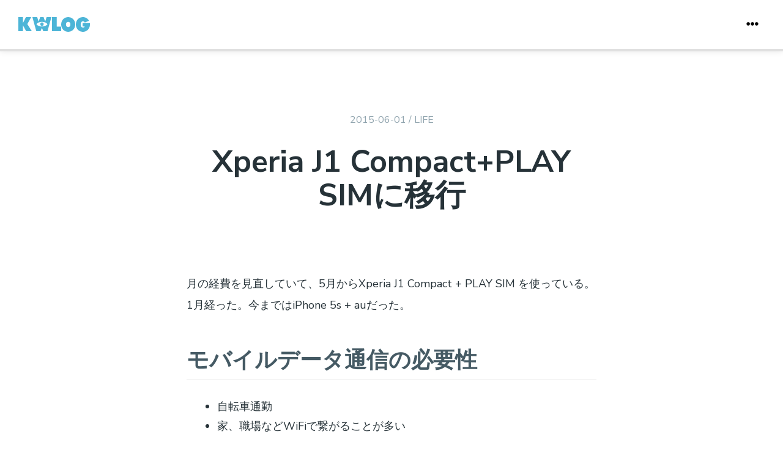

--- FILE ---
content_type: text/html; charset=UTF-8
request_url: https://blog.makotokw.com/2015/06/01/xperia-j1-compactplay-sim%E3%81%AB%E7%A7%BB%E8%A1%8C/
body_size: 15386
content:
<!DOCTYPE html>
<html lang="ja">
<head prefix="og: http://ogp.me/ns# fb: http://ogp.me/ns/fb# article: http://ogp.me/ns/article#">
<meta charset="UTF-8" />
<meta http-equiv="X-UA-Compatible" content="IE=Edge" />
<meta name="viewport" content="width=device-width,initial-scale=1" />
<meta name="format-detection" content="telephone=no" />
<meta name="robots" content="index" />
<title>Xperia J1 Compact+PLAY SIMに移行  &#8211;  kwLog</title>
<link rel="shortcut icon" href="/favicon.ico">
<link rel="apple-touch-icon" href="https://blog.makotokw.com/wp-content/themes/makotokw2021/assets/images/touch-icon-iphone.png">
<link rel="apple-touch-icon" sizes="76x76" href="https://blog.makotokw.com/wp-content/themes/makotokw2021/assets/images/touch-icon-ipad.png">
<link rel="apple-touch-icon" sizes="120x120" href="https://blog.makotokw.com/wp-content/themes/makotokw2021/assets/images/touch-icon-iphone-retina.png">
<link rel="apple-touch-icon" sizes="152x152" href="https://blog.makotokw.com/wp-content/themes/makotokw2021/assets/images/touch-icon-ipad-retina.png">
<link rel="alternate" hreflang="ja" href="https://blog.makotokw.com/2015/06/01/xperia-j1-compactplay-sim%e3%81%ab%e7%a7%bb%e8%a1%8c/">
<link rel="canonical" href="https://blog.makotokw.com/2015/06/01/xperia-j1-compactplay-sim%e3%81%ab%e7%a7%bb%e8%a1%8c/" />
<link rel="alternate" type="application/rss+xml" title="kwLog" href="https://blog.makotokw.com/feed/" />
										<meta property="og:title" content="Xperia J1 Compact+PLAY SIMに移行"/>
<meta property="og:type" content="article"/>
			<meta property="og:image" content="https://farm1.staticflickr.com/387/18285511966_33cebba444.jpg"/>
			<meta property="og:url" content="https://blog.makotokw.com/2015/06/01/xperia-j1-compactplay-sim%e3%81%ab%e7%a7%bb%e8%a1%8c/"/>
			<meta property="og:description" content="月の経費を見直していて、5月からXperia J1 Compact + PLAY SIM を使っている。1月経った。今まではiPhone 5s + auだった。 モバイルデータ通信の必要性 自転車通勤 家、職場などWiF [&hellip;]"/>
			<meta property="article:published_time" content="2015-06-01T09:44:52+0900"/>
<meta property="article:modified_time" content="2015-06-01T15:03:18+0900"/>
			<meta property="article:section" content="日常"/>
						<meta property="twitter:card" content="summary"/>
<meta property="twitter:title" content="Xperia J1 Compact+PLAY SIMに移行"/>
			<meta property="twitter:description" content="月の経費を見直していて、5月からXperia J1 Compact + PLAY SIM を使っている。1月経った。今まではiPhone 5s + auだった。 モバイルデータ通信の必要性 自転車通勤 家、職場などWiF [&hellip;]"/>
						<meta property="twitter:image:src" content="https://farm1.staticflickr.com/387/18285511966_33cebba444.jpg"/>
						<meta property="twitter:site" content="@makoto_kw"/>
						<meta property="twitter:creator" content="@makoto_kw"/>
						<meta property="twitter:domain" content="blog.makotokw.com"/>
								<meta property="og:locale" content="ja_JP"/>
<meta property="og:site_name" content="kwLog"/>
	<meta property="fb:app_id" content="499078796784603"/>
		<meta property="fb:admins" content="makoto.kw"/>
	<meta name='robots' content='max-image-preview:large' />
	<style>img:is([sizes="auto" i], [sizes^="auto," i]) { contain-intrinsic-size: 3000px 1500px }</style>
	<link rel='dns-prefetch' href='//www.googletagmanager.com' />
<link rel='dns-prefetch' href='//stats.wp.com' />
<link rel='dns-prefetch' href='//fonts.googleapis.com' />
<link rel='dns-prefetch' href='//jetpack.wordpress.com' />
<link rel='dns-prefetch' href='//s0.wp.com' />
<link rel='dns-prefetch' href='//public-api.wordpress.com' />
<link rel='dns-prefetch' href='//0.gravatar.com' />
<link rel='dns-prefetch' href='//1.gravatar.com' />
<link rel='dns-prefetch' href='//2.gravatar.com' />
<link rel='stylesheet' id='wp-block-library-css' href='https://blog.makotokw.com/wp-includes/css/dist/block-library/style.min.css?ver=6.8.3' type='text/css' media='all' />
<style id='wp-block-library-theme-inline-css' type='text/css'>
.wp-block-audio :where(figcaption){color:#555;font-size:13px;text-align:center}.is-dark-theme .wp-block-audio :where(figcaption){color:#ffffffa6}.wp-block-audio{margin:0 0 1em}.wp-block-code{border:1px solid #ccc;border-radius:4px;font-family:Menlo,Consolas,monaco,monospace;padding:.8em 1em}.wp-block-embed :where(figcaption){color:#555;font-size:13px;text-align:center}.is-dark-theme .wp-block-embed :where(figcaption){color:#ffffffa6}.wp-block-embed{margin:0 0 1em}.blocks-gallery-caption{color:#555;font-size:13px;text-align:center}.is-dark-theme .blocks-gallery-caption{color:#ffffffa6}:root :where(.wp-block-image figcaption){color:#555;font-size:13px;text-align:center}.is-dark-theme :root :where(.wp-block-image figcaption){color:#ffffffa6}.wp-block-image{margin:0 0 1em}.wp-block-pullquote{border-bottom:4px solid;border-top:4px solid;color:currentColor;margin-bottom:1.75em}.wp-block-pullquote cite,.wp-block-pullquote footer,.wp-block-pullquote__citation{color:currentColor;font-size:.8125em;font-style:normal;text-transform:uppercase}.wp-block-quote{border-left:.25em solid;margin:0 0 1.75em;padding-left:1em}.wp-block-quote cite,.wp-block-quote footer{color:currentColor;font-size:.8125em;font-style:normal;position:relative}.wp-block-quote:where(.has-text-align-right){border-left:none;border-right:.25em solid;padding-left:0;padding-right:1em}.wp-block-quote:where(.has-text-align-center){border:none;padding-left:0}.wp-block-quote.is-large,.wp-block-quote.is-style-large,.wp-block-quote:where(.is-style-plain){border:none}.wp-block-search .wp-block-search__label{font-weight:700}.wp-block-search__button{border:1px solid #ccc;padding:.375em .625em}:where(.wp-block-group.has-background){padding:1.25em 2.375em}.wp-block-separator.has-css-opacity{opacity:.4}.wp-block-separator{border:none;border-bottom:2px solid;margin-left:auto;margin-right:auto}.wp-block-separator.has-alpha-channel-opacity{opacity:1}.wp-block-separator:not(.is-style-wide):not(.is-style-dots){width:100px}.wp-block-separator.has-background:not(.is-style-dots){border-bottom:none;height:1px}.wp-block-separator.has-background:not(.is-style-wide):not(.is-style-dots){height:2px}.wp-block-table{margin:0 0 1em}.wp-block-table td,.wp-block-table th{word-break:normal}.wp-block-table :where(figcaption){color:#555;font-size:13px;text-align:center}.is-dark-theme .wp-block-table :where(figcaption){color:#ffffffa6}.wp-block-video :where(figcaption){color:#555;font-size:13px;text-align:center}.is-dark-theme .wp-block-video :where(figcaption){color:#ffffffa6}.wp-block-video{margin:0 0 1em}:root :where(.wp-block-template-part.has-background){margin-bottom:0;margin-top:0;padding:1.25em 2.375em}
</style>
<style id='classic-theme-styles-inline-css' type='text/css'>
/*! This file is auto-generated */
.wp-block-button__link{color:#fff;background-color:#32373c;border-radius:9999px;box-shadow:none;text-decoration:none;padding:calc(.667em + 2px) calc(1.333em + 2px);font-size:1.125em}.wp-block-file__button{background:#32373c;color:#fff;text-decoration:none}
</style>
<link rel='stylesheet' id='mediaelement-css' href='https://blog.makotokw.com/wp-includes/js/mediaelement/mediaelementplayer-legacy.min.css?ver=4.2.17' type='text/css' media='all' />
<link rel='stylesheet' id='wp-mediaelement-css' href='https://blog.makotokw.com/wp-includes/js/mediaelement/wp-mediaelement.min.css?ver=6.8.3' type='text/css' media='all' />
<style id='jetpack-sharing-buttons-style-inline-css' type='text/css'>
.jetpack-sharing-buttons__services-list{display:flex;flex-direction:row;flex-wrap:wrap;gap:0;list-style-type:none;margin:5px;padding:0}.jetpack-sharing-buttons__services-list.has-small-icon-size{font-size:12px}.jetpack-sharing-buttons__services-list.has-normal-icon-size{font-size:16px}.jetpack-sharing-buttons__services-list.has-large-icon-size{font-size:24px}.jetpack-sharing-buttons__services-list.has-huge-icon-size{font-size:36px}@media print{.jetpack-sharing-buttons__services-list{display:none!important}}.editor-styles-wrapper .wp-block-jetpack-sharing-buttons{gap:0;padding-inline-start:0}ul.jetpack-sharing-buttons__services-list.has-background{padding:1.25em 2.375em}
</style>
<style id='global-styles-inline-css' type='text/css'>
:root{--wp--preset--aspect-ratio--square: 1;--wp--preset--aspect-ratio--4-3: 4/3;--wp--preset--aspect-ratio--3-4: 3/4;--wp--preset--aspect-ratio--3-2: 3/2;--wp--preset--aspect-ratio--2-3: 2/3;--wp--preset--aspect-ratio--16-9: 16/9;--wp--preset--aspect-ratio--9-16: 9/16;--wp--preset--color--black: #000000;--wp--preset--color--cyan-bluish-gray: #abb8c3;--wp--preset--color--white: #ffffff;--wp--preset--color--pale-pink: #f78da7;--wp--preset--color--vivid-red: #cf2e2e;--wp--preset--color--luminous-vivid-orange: #ff6900;--wp--preset--color--luminous-vivid-amber: #fcb900;--wp--preset--color--light-green-cyan: #7bdcb5;--wp--preset--color--vivid-green-cyan: #00d084;--wp--preset--color--pale-cyan-blue: #8ed1fc;--wp--preset--color--vivid-cyan-blue: #0693e3;--wp--preset--color--vivid-purple: #9b51e0;--wp--preset--gradient--vivid-cyan-blue-to-vivid-purple: linear-gradient(135deg,rgba(6,147,227,1) 0%,rgb(155,81,224) 100%);--wp--preset--gradient--light-green-cyan-to-vivid-green-cyan: linear-gradient(135deg,rgb(122,220,180) 0%,rgb(0,208,130) 100%);--wp--preset--gradient--luminous-vivid-amber-to-luminous-vivid-orange: linear-gradient(135deg,rgba(252,185,0,1) 0%,rgba(255,105,0,1) 100%);--wp--preset--gradient--luminous-vivid-orange-to-vivid-red: linear-gradient(135deg,rgba(255,105,0,1) 0%,rgb(207,46,46) 100%);--wp--preset--gradient--very-light-gray-to-cyan-bluish-gray: linear-gradient(135deg,rgb(238,238,238) 0%,rgb(169,184,195) 100%);--wp--preset--gradient--cool-to-warm-spectrum: linear-gradient(135deg,rgb(74,234,220) 0%,rgb(151,120,209) 20%,rgb(207,42,186) 40%,rgb(238,44,130) 60%,rgb(251,105,98) 80%,rgb(254,248,76) 100%);--wp--preset--gradient--blush-light-purple: linear-gradient(135deg,rgb(255,206,236) 0%,rgb(152,150,240) 100%);--wp--preset--gradient--blush-bordeaux: linear-gradient(135deg,rgb(254,205,165) 0%,rgb(254,45,45) 50%,rgb(107,0,62) 100%);--wp--preset--gradient--luminous-dusk: linear-gradient(135deg,rgb(255,203,112) 0%,rgb(199,81,192) 50%,rgb(65,88,208) 100%);--wp--preset--gradient--pale-ocean: linear-gradient(135deg,rgb(255,245,203) 0%,rgb(182,227,212) 50%,rgb(51,167,181) 100%);--wp--preset--gradient--electric-grass: linear-gradient(135deg,rgb(202,248,128) 0%,rgb(113,206,126) 100%);--wp--preset--gradient--midnight: linear-gradient(135deg,rgb(2,3,129) 0%,rgb(40,116,252) 100%);--wp--preset--font-size--small: 13px;--wp--preset--font-size--medium: 20px;--wp--preset--font-size--large: 36px;--wp--preset--font-size--x-large: 42px;--wp--preset--spacing--20: 0.44rem;--wp--preset--spacing--30: 0.67rem;--wp--preset--spacing--40: 1rem;--wp--preset--spacing--50: 1.5rem;--wp--preset--spacing--60: 2.25rem;--wp--preset--spacing--70: 3.38rem;--wp--preset--spacing--80: 5.06rem;--wp--preset--shadow--natural: 6px 6px 9px rgba(0, 0, 0, 0.2);--wp--preset--shadow--deep: 12px 12px 50px rgba(0, 0, 0, 0.4);--wp--preset--shadow--sharp: 6px 6px 0px rgba(0, 0, 0, 0.2);--wp--preset--shadow--outlined: 6px 6px 0px -3px rgba(255, 255, 255, 1), 6px 6px rgba(0, 0, 0, 1);--wp--preset--shadow--crisp: 6px 6px 0px rgba(0, 0, 0, 1);}:where(.is-layout-flex){gap: 0.5em;}:where(.is-layout-grid){gap: 0.5em;}body .is-layout-flex{display: flex;}.is-layout-flex{flex-wrap: wrap;align-items: center;}.is-layout-flex > :is(*, div){margin: 0;}body .is-layout-grid{display: grid;}.is-layout-grid > :is(*, div){margin: 0;}:where(.wp-block-columns.is-layout-flex){gap: 2em;}:where(.wp-block-columns.is-layout-grid){gap: 2em;}:where(.wp-block-post-template.is-layout-flex){gap: 1.25em;}:where(.wp-block-post-template.is-layout-grid){gap: 1.25em;}.has-black-color{color: var(--wp--preset--color--black) !important;}.has-cyan-bluish-gray-color{color: var(--wp--preset--color--cyan-bluish-gray) !important;}.has-white-color{color: var(--wp--preset--color--white) !important;}.has-pale-pink-color{color: var(--wp--preset--color--pale-pink) !important;}.has-vivid-red-color{color: var(--wp--preset--color--vivid-red) !important;}.has-luminous-vivid-orange-color{color: var(--wp--preset--color--luminous-vivid-orange) !important;}.has-luminous-vivid-amber-color{color: var(--wp--preset--color--luminous-vivid-amber) !important;}.has-light-green-cyan-color{color: var(--wp--preset--color--light-green-cyan) !important;}.has-vivid-green-cyan-color{color: var(--wp--preset--color--vivid-green-cyan) !important;}.has-pale-cyan-blue-color{color: var(--wp--preset--color--pale-cyan-blue) !important;}.has-vivid-cyan-blue-color{color: var(--wp--preset--color--vivid-cyan-blue) !important;}.has-vivid-purple-color{color: var(--wp--preset--color--vivid-purple) !important;}.has-black-background-color{background-color: var(--wp--preset--color--black) !important;}.has-cyan-bluish-gray-background-color{background-color: var(--wp--preset--color--cyan-bluish-gray) !important;}.has-white-background-color{background-color: var(--wp--preset--color--white) !important;}.has-pale-pink-background-color{background-color: var(--wp--preset--color--pale-pink) !important;}.has-vivid-red-background-color{background-color: var(--wp--preset--color--vivid-red) !important;}.has-luminous-vivid-orange-background-color{background-color: var(--wp--preset--color--luminous-vivid-orange) !important;}.has-luminous-vivid-amber-background-color{background-color: var(--wp--preset--color--luminous-vivid-amber) !important;}.has-light-green-cyan-background-color{background-color: var(--wp--preset--color--light-green-cyan) !important;}.has-vivid-green-cyan-background-color{background-color: var(--wp--preset--color--vivid-green-cyan) !important;}.has-pale-cyan-blue-background-color{background-color: var(--wp--preset--color--pale-cyan-blue) !important;}.has-vivid-cyan-blue-background-color{background-color: var(--wp--preset--color--vivid-cyan-blue) !important;}.has-vivid-purple-background-color{background-color: var(--wp--preset--color--vivid-purple) !important;}.has-black-border-color{border-color: var(--wp--preset--color--black) !important;}.has-cyan-bluish-gray-border-color{border-color: var(--wp--preset--color--cyan-bluish-gray) !important;}.has-white-border-color{border-color: var(--wp--preset--color--white) !important;}.has-pale-pink-border-color{border-color: var(--wp--preset--color--pale-pink) !important;}.has-vivid-red-border-color{border-color: var(--wp--preset--color--vivid-red) !important;}.has-luminous-vivid-orange-border-color{border-color: var(--wp--preset--color--luminous-vivid-orange) !important;}.has-luminous-vivid-amber-border-color{border-color: var(--wp--preset--color--luminous-vivid-amber) !important;}.has-light-green-cyan-border-color{border-color: var(--wp--preset--color--light-green-cyan) !important;}.has-vivid-green-cyan-border-color{border-color: var(--wp--preset--color--vivid-green-cyan) !important;}.has-pale-cyan-blue-border-color{border-color: var(--wp--preset--color--pale-cyan-blue) !important;}.has-vivid-cyan-blue-border-color{border-color: var(--wp--preset--color--vivid-cyan-blue) !important;}.has-vivid-purple-border-color{border-color: var(--wp--preset--color--vivid-purple) !important;}.has-vivid-cyan-blue-to-vivid-purple-gradient-background{background: var(--wp--preset--gradient--vivid-cyan-blue-to-vivid-purple) !important;}.has-light-green-cyan-to-vivid-green-cyan-gradient-background{background: var(--wp--preset--gradient--light-green-cyan-to-vivid-green-cyan) !important;}.has-luminous-vivid-amber-to-luminous-vivid-orange-gradient-background{background: var(--wp--preset--gradient--luminous-vivid-amber-to-luminous-vivid-orange) !important;}.has-luminous-vivid-orange-to-vivid-red-gradient-background{background: var(--wp--preset--gradient--luminous-vivid-orange-to-vivid-red) !important;}.has-very-light-gray-to-cyan-bluish-gray-gradient-background{background: var(--wp--preset--gradient--very-light-gray-to-cyan-bluish-gray) !important;}.has-cool-to-warm-spectrum-gradient-background{background: var(--wp--preset--gradient--cool-to-warm-spectrum) !important;}.has-blush-light-purple-gradient-background{background: var(--wp--preset--gradient--blush-light-purple) !important;}.has-blush-bordeaux-gradient-background{background: var(--wp--preset--gradient--blush-bordeaux) !important;}.has-luminous-dusk-gradient-background{background: var(--wp--preset--gradient--luminous-dusk) !important;}.has-pale-ocean-gradient-background{background: var(--wp--preset--gradient--pale-ocean) !important;}.has-electric-grass-gradient-background{background: var(--wp--preset--gradient--electric-grass) !important;}.has-midnight-gradient-background{background: var(--wp--preset--gradient--midnight) !important;}.has-small-font-size{font-size: var(--wp--preset--font-size--small) !important;}.has-medium-font-size{font-size: var(--wp--preset--font-size--medium) !important;}.has-large-font-size{font-size: var(--wp--preset--font-size--large) !important;}.has-x-large-font-size{font-size: var(--wp--preset--font-size--x-large) !important;}
:where(.wp-block-post-template.is-layout-flex){gap: 1.25em;}:where(.wp-block-post-template.is-layout-grid){gap: 1.25em;}
:where(.wp-block-columns.is-layout-flex){gap: 2em;}:where(.wp-block-columns.is-layout-grid){gap: 2em;}
:root :where(.wp-block-pullquote){font-size: 1.5em;line-height: 1.6;}
</style>
<link rel='stylesheet'  href='https://fonts.googleapis.com/css?family=Nunito+Sans:300,300i,400,400i,700,800&#038;display=swap' type='text/css' media='all' />
<link rel='stylesheet'  href='https://blog.makotokw.com/wp-content/themes/makotokw2021/dist/style.css?ver=0.9.1617085759486' type='text/css' media='all' />
<link rel='stylesheet'  href='https://blog.makotokw.com/wp-content/plugins/amazonjs/css/amazonjs.css?ver=0.10' type='text/css' media='all' />
<link rel='stylesheet'  href='https://blog.makotokw.com/wp-content/themes/makotokw2021/amazonjs.css?ver=0.9.1617085759486' type='text/css' media='all' />
<link rel='stylesheet' id='wp-gfm-css' href='https://blog.makotokw.com/wp-content/plugins/wp-gfm/css/markdown.css?ver=0.11' type='text/css' media='all' />
<script type="text/javascript" src="https://blog.makotokw.com/wp-includes/js/jquery/jquery.js?ver=1.10.2" id="jquery-core-js"></script>
<script type="text/javascript" src="https://blog.makotokw.com/wp-includes/js/jquery/jquery-migrate.js?ver=1.2.1" id="jquery-migrate-js"></script>

<!-- Site Kit によって追加された Google タグ（gtag.js）スニペット -->
<!-- Google アナリティクス スニペット (Site Kit が追加) -->
<script type="text/javascript" src="https://www.googletagmanager.com/gtag/js?id=GT-K546692" id="google_gtagjs-js" async></script>
<script type="text/javascript" id="google_gtagjs-js-after">
/* <![CDATA[ */
window.dataLayer = window.dataLayer || [];function gtag(){dataLayer.push(arguments);}
gtag("set","linker",{"domains":["blog.makotokw.com"]});
gtag("js", new Date());
gtag("set", "developer_id.dZTNiMT", true);
gtag("config", "GT-K546692");
/* ]]> */
</script>
<link rel="https://api.w.org/" href="https://blog.makotokw.com/wp-json/" /><link rel="alternate" title="JSON" type="application/json" href="https://blog.makotokw.com/wp-json/wp/v2/posts/10560" /><link rel='shortlink' href='https://wp.me/p37sXc-2Kk' />
<link rel="alternate" title="oEmbed (JSON)" type="application/json+oembed" href="https://blog.makotokw.com/wp-json/oembed/1.0/embed?url=https%3A%2F%2Fblog.makotokw.com%2F2015%2F06%2F01%2Fxperia-j1-compactplay-sim%25e3%2581%25ab%25e7%25a7%25bb%25e8%25a1%258c%2F" />
<link rel="alternate" title="oEmbed (XML)" type="text/xml+oembed" href="https://blog.makotokw.com/wp-json/oembed/1.0/embed?url=https%3A%2F%2Fblog.makotokw.com%2F2015%2F06%2F01%2Fxperia-j1-compactplay-sim%25e3%2581%25ab%25e7%25a7%25bb%25e8%25a1%258c%2F&#038;format=xml" />
<meta name="generator" content="Site Kit by Google 1.159.0" />	<style>img#wpstats{display:none}</style>
			<script async src="https://www.googletagmanager.com/gtag/js?id=UA-3140223-1"></script>
	<script>
		window.dataLayer = window.dataLayer || [];
		function gtag(){dataLayer.push(arguments);}
		gtag('js', new Date());
		gtag('config', 'UA-3140223-1', {
						'content_group1' : 'life',
						'linker': {
				'domains': ['makotokw.com']
			}
		});
	</script>
	</head>
<body class="wp-singular post-template-default single single-post postid-10560 single-format-standard wp-theme-makotokw2021">
<header id="siteHeader" class="site-header" role="banner">
	<div class="site-header-inner section-inner">
		<div class="site-header-titles">
			<a href="https://blog.makotokw.com/" title="kwLog" rel="home" class="site-header-logo">
				<img src="https://blog.makotokw.com/wp-content/themes/makotokw2021/assets/images/logo.svg" alt="kwLog" class="site-header-logo-image">
			</a>
			<div class="site-header-description">makoto_kwのひとりごと。</div>
		</div>
		<nav class="site-header-nav">
			<a class="menu-button menu-button-top" href="#siteHeader">
				<span class="menu-button-inner">
					<span class="menu-icon"><i class="fas fa-arrow-up"></i></span>
				</span>
			</a>
			<button class="toggle menu-button" aria-expanded="false">
				<span class="menu-button-inner show">
					<span class="menu-icon"><i class="fas fa-ellipsis-h"></i></span>
				</span>
				<span class="menu-button-inner hide">
					<span class="menu-icon"><i class="fas fa-times"></i></span>
				</span>
			</button>
		</nav>
	</div>
	<progress id="siteProgress" class="progress site-progress" value="0">
		<div class="progress-container">
			<span class="progress-bar"></span>
		</div>
	</progress>
</header>
<div id="menuOverlay" class="menu-overlay is-hidden">
	<div class="menu-overlay-inner">
		<!--suppress HtmlUnknownAttribute -->
<form method="get" id="searchform" class="search-form" action="https://blog.makotokw.com/" role="search">
	<input type="text" class="search-form-text" name="s" value="" placeholder="サイト内を検索する"/>
	<button type="submit" class="btn-search">
		<i class="fas fa-search"></i>
	</button>
</form>
		<ul class="list-categories">
				<li class="cat-item cat-item-117"><a href="https://blog.makotokw.com/category/interior/">インテリア</a>
</li>
	<li class="cat-item cat-item-177"><a href="https://blog.makotokw.com/category/comedy/">お笑い</a>
</li>
	<li class="cat-item cat-item-112"><a href="https://blog.makotokw.com/category/gadget/">ガジェット</a>
</li>
	<li class="cat-item cat-item-22"><a href="https://blog.makotokw.com/category/gourmet/">グルメ</a>
</li>
	<li class="cat-item cat-item-186"><a href="https://blog.makotokw.com/category/game/">ゲーム</a>
</li>
	<li class="cat-item cat-item-173"><a href="https://blog.makotokw.com/category/computer/">コンピューター</a>
<ul class='children'>
	<li class="cat-item cat-item-42"><a href="https://blog.makotokw.com/category/computer/server/">サーバ構築</a>
</li>
	<li class="cat-item cat-item-174"><a href="https://blog.makotokw.com/category/computer/software/">ソフトウェア</a>
</li>
	<li class="cat-item cat-item-175"><a href="https://blog.makotokw.com/category/computer/hardware/">ハードウェア</a>
</li>
	<li class="cat-item cat-item-21"><a href="https://blog.makotokw.com/category/computer/programing/">プログラミング</a>
</li>
</ul>
</li>
	<li class="cat-item cat-item-168"><a href="https://blog.makotokw.com/category/sports/">スポーツ</a>
</li>
	<li class="cat-item cat-item-302"><a href="https://blog.makotokw.com/category/lifehack/">ライフハック</a>
</li>
	<li class="cat-item cat-item-17"><a href="https://blog.makotokw.com/category/work/">仕事</a>
</li>
	<li class="cat-item cat-item-216"><a href="https://blog.makotokw.com/category/politics/">政治</a>
</li>
	<li class="cat-item cat-item-222"><a href="https://blog.makotokw.com/category/stationery/">文房具</a>
</li>
	<li class="cat-item cat-item-167"><a href="https://blog.makotokw.com/category/life/">日常</a>
</li>
	<li class="cat-item cat-item-185"><a href="https://blog.makotokw.com/category/cinema/">映画</a>
</li>
	<li class="cat-item cat-item-292"><a href="https://blog.makotokw.com/category/art/">芸術</a>
</li>
	<li class="cat-item cat-item-171"><a href="https://blog.makotokw.com/category/readingbook/">読書感想文</a>
</li>
	<li class="cat-item cat-item-261"><a href="https://blog.makotokw.com/category/electronics/">電子工作</a>
</li>
	<li class="cat-item cat-item-166"><a href="https://blog.makotokw.com/category/music/">音楽</a>
</li>
		</ul>
	</div>
</div>
<div class="site-main">
	<main id="siteContent" class="site-content" role="main">

	
<article id="post-10560" class="post-detailed post-10560 post type-post status-publish format-standard hentry category-life">
	<header class="entry-header">
			<section class="entry-meta-primary">
					<span class="entry-date date updated"><time class="published updated time" datetime="2015-06-01T09:44:52+0900">2015-06-01</time></span>
				/
			<span class="term-links">
					<a href="https://blog.makotokw.com/category/life/" title="日常の全ての投稿を見る" rel="category tag">
		life	</a>
					</span>
			</section>
			<h1 class="entry-title">
			Xperia J1 Compact+PLAY SIMに移行		</h1>
	</header>
	<div class="entry-content">
		<div class="section-inner">
			<div class="markdown-body markdown-content">
<p>月の経費を見直していて、5月からXperia J1 Compact + PLAY SIM を使っている。1月経った。今まではiPhone 5s + auだった。</p>
<h2 id="post-10560-md-8">モバイルデータ通信の必要性</h2>
<ul>
<li>自転車通勤</li>
<li>家、職場などWiFiで繋がることが多い</li>
</ul>
<p>こういう状況だとモバイルデータ通信の利用時間が少ない。正直、「モバイルデータ通信がなかったら本当に困るか」とシミュレーションしても自転車以外で移動する時にMapや乗り換え案内が無かったら困るくらいにしか思いつかず、ガラケーでもいいじゃんレベルの状態。</p>
<p>家に固定電話(セコムの関係で契約している)があったりして電話も対して使っていないので、今の利用状況なら格安SIMで十分間に合うと判断した。</p>
<h2 id="post-10560-md-9">Xperia J1 Compact</h2>
<p>SIMフリー端末で、LTE通信が使える。おサイフケータイ搭載というところが魅力なのだろうか。正直もうAndroid端末のスペックはよくわからない。そもそも今の使い方ではCPUや解像度はあまり必要としていないので全然コンパクトじゃないじゃん、という印象を持っている。</p>
<p>自分が好きなのは<a href="http://www.sonymobile.co.jp/xperia/docomo/so-03c/">Xperia ray</a>やXperia miniのような小型の端末なんだが、iPhone 6でもディスプレイの広大化が進んでいるので小さな端末は残念ながら需要がないということなのだろう。</p>
<p><a href="https://farm1.staticflickr.com/387/18285511966_33cebba444_b.jpg" title="Xperia J1 Compact + PLAY SIM" target="_blank"><img fetchpriority="high" decoding="async" src="https://farm1.staticflickr.com/387/18285511966_33cebba444.jpg" alt="Xperia J1 Compact + PLAY SIM" width="500" height="333"></a></p>
<p>iPhone 5sより少し大きくてもCompactと名前がつくのが現実。</p>
<h2 id="post-10560-md-10">PLAY SIM</h2>
<p>so-netのLTE SIMで、Docomoの回線を利用しているようだ。SMSも使える。</p>
<p>今回はソニーストアのXperia J1 Compact + PLAY SIMのセットを購入、プランが月1,580円で4GBまでの総量となっている。</p>
<table>
<thead>
<tr>
<th align="left">サービス項目</th>
<th align="left">サービス内容</th>
</tr>
</thead>
<tbody>
<tr>
<td align="left">速度(下り/上り)</td>
<td align="left">150Mbps / 50Mbps</td>
</tr>
<tr>
<td align="left">月額</td>
<td align="left">1,580円</td>
</tr>
<tr>
<td align="left">月次総量</td>
<td align="left">4GB</td>
</tr>
</tbody>
</table>
<p>so-netから契約するほうだと月じゃなくて日毎の総量制限のプランなどがある。自分の場合は使わない日もあるので月単位の総量で良さげ。</p>
<h2 id="post-10560-md-11">auのSIMロックフリー</h2>
<p>SIMロック解除が2015年5月から義務化されたが、それ以前に販売された端末はそれ以前のルールでも良い、ということで大方の予想通り以前に発売されたiPhoneについてはSIMロック解除のサービスは対象外になっている。</p>
<p>LTE対応端末としてXperia J1 CompactとiPhone 5sでPLAY SIMを使い分けることも期待していたが、今のところiPhoneで使うのは諦めた。せっかくなので久しぶりにAndroidスマホを継続的に使ってみようと思っている。</p>
<h2 id="post-10560-md-12">auの解約</h2>
<p>auは解約した、今までありがとう。auだと毎月8,000円くらい持って行かれていたので6,500円も浮くことになる。Xperia J1 Compactの本体価格も高かっただけど毎月の経費は大分浮くのでそれで回収。</p>
<p>だれでも割の途中だったので1万円くらいの違約金が取られたが、月1,580円のPLay SIMなら2ヶ月で取り戻せるのでなんとも思わなかった。あとiPhone 5sの機種代金の分割支払いがまだ数ヶ月残っていたがiPhone 5sはiOSアプリのデバッグとして普通に使うのでこれは必要経費。</p>
<h2 id="post-10560-md-13">1ヶ月使ってみて</h2>
<p>モバイルデータ通信をオフにしても電話はかかったので、普段はモバイルデータ通信をオフにして移動中に必要なときだけ有効にしている。あとはApple IDの2段階認証なんかでSMSが使われているのでそういう時はWiFiが使える状態でもモバイルデータ通信を有効にしている。</p>
<p>そういう使い方なのでモバイルデータ通信は全然使っていない。月で100MBも使っていない。データ使用を状況を見てもメール、カレンダー、ブラウザ、Skype、Evernoteくらいなのでテキストや画像くらいでしか使っていないのだろう。</p>
<p>通信量が1日で140MBを超えると速度制限されるそうなのだがひっかかりそうにもない。</p>
<p>電話代は高そうだが昔と違ってあまりコミニケーションに電話を使わなくなったし、家からかける時は固定電話があるので今のところはかなり月の利用料は安く済みそう。</p>
<h2 id="post-10560-md-14">次の端末</h2>
<p>iPhone 7が出たらキャリアじゃなくてAppleからSIMフリー端末を買えばいいと思っている。ただiPhone 6のように大きいならまた見送ったり、SIMなしで使うかもしれない。メインとなるLTE対応で小型の端末を今後も探す予定、Xperia miniが日本で発売されなかったあたり小さいものが欲しければ海外向けを探さないといけないのかも。</p>
</div>
<div class="wp-gfm-footer">
<div class="wp-gfm-ad"><span class="wp-gfm-powered-by">Markdown with by <img decoding="async" alt="❤" src="https://s.w.org/images/core/emoji/72x72/2764.png" width="10" height="10"> <a href="https://github.com/makotokw/wp-gfm" target="_blank" rel="nofollow noopener" title="makotokw/wp-gfm">wp-gfm</a></span></div>
</div>
		</div>
			</div>
	<footer class="entry-footer">
			<section class="entry-meta-secondary">
					<span class="term-links">
				<span class="term-tags-links">
									</span>
				<span class="term-portfolio-links">
									</span>
			</span>
			</section>
				<div id="shareThis" class="share-this section-inner" data-url="https://blog.makotokw.com/2015/06/01/xperia-j1-compactplay-sim%e3%81%ab%e7%a7%bb%e8%a1%8c/">
		<hr aria-hidden="true" />
			<ul class="share-buttons">
		<li class="share-twitter">
			<a rel="nofollow noopener" data-url="https://blog.makotokw.com/2015/06/01/xperia-j1-compactplay-sim%e3%81%ab%e7%a7%bb%e8%a1%8c/" class="btn-share btn-share-twitter" href="https://twitter.com/intent/tweet?original_referer=https%3A%2F%2Fblog.makotokw.com%2F2015%2F06%2F01%2Fxperia-j1-compactplay-sim%25e3%2581%25ab%25e7%25a7%25bb%25e8%25a1%258c%2F&text=Xperia%20J1%20Compact%2BPLAY%20SIM%E3%81%AB%E7%A7%BB%E8%A1%8C&tw_p=tweetbutton&url=https%3A%2F%2Fblog.makotokw.com%2F2015%2F06%2F01%2Fxperia-j1-compactplay-sim%25e3%2581%25ab%25e7%25a7%25bb%25e8%25a1%258c%2F&via=makoto_kw" target="_blank" data-tippy-content="Twitterでツイート">
				<i class="fab fa-twitter"></i>
				<span class="share-title">Twitter</span>
			</a>
		</li>
		<li class="share-facebook">
			<a rel="nofollow noopener" class="btn-share btn-share-facebook" href="//www.facebook.com/sharer.php?u=https%3A%2F%2Fblog.makotokw.com%2F2015%2F06%2F01%2Fxperia-j1-compactplay-sim%25e3%2581%25ab%25e7%25a7%25bb%25e8%25a1%258c%2F&t=Xperia%20J1%20Compact%2BPLAY%20SIM%E3%81%AB%E7%A7%BB%E8%A1%8C" target="_blank" data-tippy-content="Facebookで共有する">
				<i class="fab fa-facebook-f"></i>
				<span class="share-title">Facebook</span>
			</a>
		</li>
		<li class="share-hatena">
			<a rel="nofollow noopener" class="btn-share btn-share-hatena" href="https://b.hatena.ne.jp/entry/blog.makotokw.com/2015/06/01/xperia-j1-compactplay-sim%e3%81%ab%e7%a7%bb%e8%a1%8c/" target="_blank" data-tippy-content="はてなブックマークにブックマーク">
				<svg class="share-brand-icon" xmlns="http://www.w3.org/2000/svg" viewBox="100 100 300 300">
					<g>
						<path d="M278.2,258.1q-13.6-15.2-37.8-17c14.4-3.9,24.8-9.6,31.4-17.3s9.8-17.8,9.8-30.7A55,55,0,0,0,275,166a48.8,48.8,0,0,0-19.2-18.6c-7.3-4-16-6.9-26.2-8.6s-28.1-2.4-53.7-2.4H113.6V363.6h64.2q38.7,0,55.8-2.6c11.4-1.8,20.9-4.8,28.6-8.9a52.5,52.5,0,0,0,21.9-21.4c5.1-9.2,7.7-19.9,7.7-32.1C291.8,281.7,287.3,268.2,278.2,258.1Zm-107-71.4h13.3q23.1,0,31,5.2c5.3,3.5,7.9,9.5,7.9,18s-2.9,14-8.5,17.4-16.1,5-31.4,5H171.2V186.7Zm52.8,130.3c-6.1,3.7-16.5,5.5-31.1,5.5H171.2V273h22.6c15,0,25.4,1.9,30.9,5.7s8.4,10.4,8.4,20S230.1,313.4,223.9,317.1Z"></path>
						<path d="M357.6,306.1a28.8,28.8,0,1,0,28.8,28.8A28.8,28.8,0,0,0,357.6,306.1Z"></path>
						<rect x="332.6" y="136.4" width="50" height="151.52"></rect>
					</g>
				</svg>
				<span class="share-title">はてなブックマーク</span>
			</a>
		</li>
		<li class="share-line">
			<a rel="nofollow noopener" class="btn-share btn-share-line" href="https://social-plugins.line.me/lineit/share?url=?php echo rawurlencode( $permalink ); ?>" target="_blank" data-tippy-content="Lineで共有">
				<svg class="share-brand-icon" xmlns="http://www.w3.org/2000/svg" viewBox="0 0 315 300">
					<g>
						<path class="fill_1" d="M280.344,206.351 C280.344,206.351 280.354,206.351 280.354,206.351 C247.419,244.375 173.764,290.686 157.006,297.764 C140.251,304.844 142.724,293.258 143.409,289.286 C143.809,286.909 145.648,275.795 145.648,275.795 C146.179,271.773 146.725,265.543 145.139,261.573 C143.374,257.197 136.418,254.902 131.307,253.804 C55.860,243.805 0.004,190.897 0.004,127.748 C0.004,57.307 70.443,-0.006 157.006,-0.006 C243.579,-0.006 314.004,57.307 314.004,127.748 C314.004,155.946 303.108,181.342 280.344,206.351 Z"/>
						<path class="fill_2" d="M253.185,121.872 C257.722,121.872 261.408,125.569 261.408,130.129 C261.408,134.674 257.722,138.381 253.185,138.381
C253.185,138.381 230.249,138.381 230.249,138.381 C230.249,138.381 230.249,153.146 230.249,153.146 C230.249,153.146 253.185,153.146 253.185,153.146 C257.710,153.146 261.408,156.851 261.408,161.398 C261.408,165.960 257.710,169.660 253.185,169.660 C253.185,169.660 222.018,169.660 222.018,169.660 C217.491,169.660 213.795,165.960 213.795,161.398 C213.795,161.398 213.795,130.149 213.795,130.149 C213.795,130.139 213.795,130.139 213.795,130.129 C213.795,130.129 213.795,130.114 213.795,130.109 C213.795,130.109 213.795,98.878 213.795,98.878 C213.795,98.858 213.795,98.850 213.795,98.841 C213.795,94.296 217.486,90.583 222.018,90.583 C222.018,90.583 253.185,90.583 253.185,90.583 C257.722,90.583 261.408,94.296 261.408,98.841 C261.408,103.398 257.722,107.103 253.185,107.103 C253.185,107.103 230.249,107.103 230.249,107.103 C230.249,107.103 230.249,121.872 230.249,121.872 C230.249,121.872 253.185,121.872 253.185,121.872 ZM202.759,161.398 C202.759,164.966 200.503,168.114 197.135,169.236 C196.291,169.521 195.405,169.660 194.526,169.660 C191.956,169.660 189.502,168.431 187.956,166.354 C187.956,166.354 156.012,122.705 156.012,122.705 C156.012,122.705 156.012,161.398 156.012,161.398 C156.012,165.960 152.329,169.660 147.791,169.660 C143.256,169.660 139.565,165.960 139.565,161.398 C139.565,161.398 139.565,98.841 139.565,98.841 C139.565,95.287 141.829,92.142 145.192,91.010 C146.036,90.730 146.915,90.583 147.799,90.583 C150.364,90.583 152.828,91.818 154.366,93.894 C154.366,93.894 186.310,137.559 186.310,137.559 C186.310,137.559 186.310,98.841 186.310,98.841 C186.310,94.296 190.000,90.583 194.536,90.583 C199.073,90.583 202.759,94.296 202.759,98.841 C202.759,98.841 202.759,161.398 202.759,161.398 ZM127.737,161.398 C127.737,165.960 124.051,169.660 119.519,169.660 C114.986,169.660 111.300,165.960 111.300,161.398 C111.300,161.398 111.300,98.841 111.300,98.841 C111.300,94.296 114.986,90.583 119.519,90.583 C124.051,90.583 127.737,94.296 127.737,98.841 C127.737,98.841 127.737,161.398 127.737,161.398 ZM95.507,169.660 C95.507,169.660 64.343,169.660 64.343,169.660 C59.816,169.660 56.127,165.960 56.127,161.398 C56.127,161.398 56.127,98.841 56.127,98.841 C56.127,94.296 59.816,90.583 64.343,90.583 C68.881,90.583 72.564,94.296 72.564,98.841 C72.564,98.841 72.564,153.146 72.564,153.146 C72.564,153.146 95.507,153.146 95.507,153.146 C100.047,153.146 103.728,156.851 103.728,161.398 C103.728,165.960 100.047,169.660 95.507,169.660 Z"/>
					</g>
				</svg>
				<span class="share-title">Line</span>
			</a>
		</li>
		<li class="share-pocket">
			<a rel="nofollow noopener" class="btn-share btn-share-pocket" href="https://getpocket.com/save/?url=https%3A%2F%2Fblog.makotokw.com%2F2015%2F06%2F01%2Fxperia-j1-compactplay-sim%25e3%2581%25ab%25e7%25a7%25bb%25e8%25a1%258c%2F&title=Xperia%20J1%20Compact%2BPLAY%20SIM%E3%81%AB%E7%A7%BB%E8%A1%8C" target="_blank" data-tippy-content="Pocketに保存">
				<i class="fab fa-get-pocket"></i>
				<span class="share-title">Pocket</span>
			</a>
		</li>
		<li class="share-url">
			<button class="btn-share btn-share-url" data-clipboard-text="https://blog.makotokw.com/2015/06/01/xperia-j1-compactplay-sim%e3%81%ab%e7%a7%bb%e8%a1%8c/" data-toast-success="リンクをコピーしました" data-tippy-content="リンクをコピー">
				<i class="fas fa-copy"></i>
				<span class="share-title">リンクをコピー</span>
			</button>
		</li>
	</ul>
		</div>
											<section class="related-posts section-inner">
			<hr/>
			<h2 class="section-title">Related Posts</h2>
			<ul class="post-inlines">
															<li>
														<a class="post-inline" href="https://blog.makotokw.com/2018/05/05/muji-ppdesktray/">
			<div class="post-image" style="background-image: url( https://farm1.staticflickr.com/945/26904328767_26057150a9_q.jpg );"></div>
		<div class="inner">
		<span class="title">無印良品 ポリプロピレンデスク内整理トレーで引き出し内を整理した</span>
		<span class="meta">2018-05-05</span>
	</div>
</a>
						</li>
											<li>
														<a class="post-inline" href="https://blog.makotokw.com/2018/04/27/go-to-museum-in-premium-friday/">
			<div class="post-image" style="background-image: url( https://blog.makotokw.com/wp-content/themes/makotokw2021/assets/images/default-fallback-image.png );"></div>
		<div class="inner">
		<span class="title">プレミアムフライデーはだらだら過ごすか美術館へ行く</span>
		<span class="meta">2018-04-27</span>
	</div>
</a>
						</li>
											<li>
														<a class="post-inline" href="https://blog.makotokw.com/2018/04/24/metro-drivers-license/">
			<div class="post-image" style="background-image: url( /images/2018/metro-tokyo-parking_500x408.jpg );"></div>
		<div class="inner">
		<span class="title">自転車で朝一の新宿免許更新センター</span>
		<span class="meta">2018-04-24</span>
	</div>
</a>
						</li>
											<li>
														<a class="post-inline" href="https://blog.makotokw.com/2018/01/05/2018s-resolutions/">
			<div class="post-image" style="background-image: url( https://blog.makotokw.com/wp-content/themes/makotokw2021/assets/images/default-fallback-image.png );"></div>
		<div class="inner">
		<span class="title">2018年の習慣化目標</span>
		<span class="meta">2018-01-05</span>
	</div>
</a>
						</li>
											<li>
														<a class="post-inline" href="https://blog.makotokw.com/2017/09/19/citizen-4rk411-019/">
			<div class="post-image" style="background-image: url( https://farm5.staticflickr.com/4465/37224661050_20a046d753_q.jpg );"></div>
		<div class="inner">
		<span class="title">お気に入りCITIZENの目覚まし時計が壊れたので買い替えた</span>
		<span class="meta">2017-09-19</span>
	</div>
</a>
						</li>
																					</ul>
		</section>
						<nav class="pagination-single section-inner" aria-label="Post" role="navigation">
		<hr aria-hidden="true" />
		<div class="pagination-single-inner">
							<a class="previous-post" href="https://blog.makotokw.com/2015/05/31/update-yosemite/">
					<span class="arrow" aria-hidden="true"><i class="fas fa-arrow-left"></i></span>
					<span class="title"><span class="title-inner">Yosemiteにアップデート</span></span>
				</a>
										<a class="next-post" href="https://blog.makotokw.com/2015/06/09/peyoung/">
					<span class="arrow" aria-hidden="true"><i class="fas fa-arrow-right"></i></span>
					<span class="title"><span class="title-inner">ペヤング</span></span>
				</a>
					</div>
	</nav>
				</footer>
</article><!-- #post-10560 -->
		</main><!-- .site-content -->
		<aside id="sideBar" class="site-sidebar" role="complementary" aria-label="Blog Sidebar">
		<div class="site-sidebar-inner section-inner">
			<section id="widget_makotokw_profile-2" class="widget widget_widget_makotokw_profile"><h2 class="widget-title"><i class="fas fa-user-alt"></i> プロフィール</h2><div class="profile-widget">								<section class="site-author">
				<div class="site-author-inner">
					<img class="author-image" src="https://ja.gravatar.com/userimage/7943161/0de9f699ae960affde1c5ef5bc6e13bd.jpg?size=300" alt="プロフィール画像" />

					<div class="author-content">
						<div class="author-name">makoto_kw</div>
						<div class="author-job-title">Software Engineer</div>
						<div class="author-description">
							<p>人見知りソフトウェアエンジニアです。ビジュアル系、お笑い、Pixarが好き。勢いで<a href="https://twitter.com/ChogokinBot" target="_blank" rel="noopener noreferrer">吉本超合金おたけびBOT</a>を作った。オールザッツ漫才が放送されない東京在住。</p>
<p>趣味や日常からアウトプットの場としてブログを書いています。自作のWordPressプラグインに<a href="https://github.com/makotokw/wp-gfm" target="_blank" rel="noopener noreferrer">GitHub Flavored Markdown</a>や<a href="https://ja.wordpress.org/plugins/amazonjs/" target="_blank" rel="noopener noreferrer">AmazonJS</a>など。</p>
						</div>
						<div class="author-contacts">
							<a href="https://www.linkedin.com/in/makotokw" target="_blank" title="LinkedIn">
								<i class="fab fa-linkedin"></i>
							</a>
							<a href="https://github.com/makotokw" target="_blank" title="GitHub">
								<i class="fab fa-github"></i>
							</a>
							<a href="/feed/" target="_blank" title="RSS">
								<i class="fas fa-rss"></i>
							</a>
						</div>
					</div>
				</div>
							</section>
				</div></section><section id="widget_makotokw_static_post-2" class="widget widget_widget_makotokw_static_post"><h2 class="widget-title"><i class="fas fa-pen"></i> 最近の記事</h2>		<ul class="widget_makotokw_static_post-list post-inlines">
							<li>
										<a class="post-inline" href="https://blog.makotokw.com/2021/05/20/m1-mac-mini/">
			<div class="post-image" style="background-image: url( https://live.staticflickr.com/65535/51182277226_5d7ffae0a2_q.jpg );"></div>
		<div class="inner">
		<span class="title">HumanCentric Mac miniマウントでM1 Mac miniをデスク下に設置する</span>
		<span class="meta">2021-05-20</span>
	</div>
</a>
				</li>
							<li>
										<a class="post-inline" href="https://blog.makotokw.com/2021/05/16/windows-desktop-pc-to-m1-mac-mini/">
			<div class="post-image" style="background-image: url( https://live.staticflickr.com/65535/51181561122_51020ba7ac_q.jpg );"></div>
		<div class="inner">
		<span class="title">Windows デスクトップPCを捨てM1 Mac miniへ移行</span>
		<span class="meta">2021-05-16</span>
	</div>
</a>
				</li>
							<li>
										<a class="post-inline" href="https://blog.makotokw.com/2021/04/16/withing-sleep-2nd/">
			<div class="post-image" style="background-image: url( https://live.staticflickr.com/65535/51117927264_928c6e7404_q.jpg );"></div>
		<div class="inner">
		<span class="title">Withings Sleepを再購入</span>
		<span class="meta">2021-04-16</span>
	</div>
</a>
				</li>
							<li>
										<a class="post-inline" href="https://blog.makotokw.com/2021/03/18/f1-gp-2021-dazn/">
			<div class="post-image" style="background-image: url( /images/2021/f1-gp-2021-brordcast.png );"></div>
		<div class="inner">
		<span class="title">F1グランプリ2021は変わらずDAZNで放送</span>
		<span class="meta">2021-03-18</span>
	</div>
</a>
				</li>
							<li>
										<a class="post-inline" href="https://blog.makotokw.com/2021/03/12/minimal_music_production/">
			<div class="post-image" style="background-image: url( https://live.staticflickr.com/65535/50953794193_84c8a94d17_q.jpg );"></div>
		<div class="inner">
		<span class="title">ミニマルなDTM環境を整える</span>
		<span class="meta">2021-03-12</span>
	</div>
</a>
				</li>
					</ul>
		</section>		</div>
	</aside>
</div><!-- .site-main -->
<footer class="site-footer" role="contentinfo">
	<div class="section-inner">
		<div class="footer-navs">
			<div class="site-footer-help-nav"><ul id="menu-%e3%83%95%e3%83%83%e3%82%bf%e3%83%bc%e3%83%a1%e3%83%8b%e3%83%a5%e3%83%bc" class="menu"><li id="menu-item-13570" class="menu-item menu-item-type-custom menu-item-object-custom menu-item-home menu-item-13570"><a href="https://blog.makotokw.com/">Home</a></li>
<li id="menu-item-12852" class="menu-item menu-item-type-post_type menu-item-object-page menu-item-privacy-policy menu-item-12852"><a rel="privacy-policy" href="https://blog.makotokw.com/privacy-policy/">Privacy</a></li>
</ul></div>		</div>
		<div class="footer-credits">
			<span class="copyright">&copy; 2026&nbsp;kwLog</span>
						<span class="powered-by">
				Powered by <a href="https://wordpress.org/" title="Semantic Personal Publishing Platform">WordPress</a><img class="emoji" alt="❤" src="https://s.w.org/images/core/emoji/72x72/2764.png" width="10" height="10"><a href="https://github.com/makotokw/wp-theme-makotokw/tree/makotokw2021">Theme <i class="fab fa-github"></i></a> by <a href="https://makotokw.com">makoto_kw</a>
			</span>
		</div>
	</div>
</footer>
<script type="speculationrules">
{"prefetch":[{"source":"document","where":{"and":[{"href_matches":"\/*"},{"not":{"href_matches":["\/wp-*.php","\/wp-admin\/*","\/wp-content\/uploads\/*","\/wp-content\/*","\/wp-content\/plugins\/*","\/wp-content\/themes\/makotokw2021\/*","\/*\\?(.+)"]}},{"not":{"selector_matches":"a[rel~=\"nofollow\"]"}},{"not":{"selector_matches":".no-prefetch, .no-prefetch a"}}]},"eagerness":"conservative"}]}
</script>
<script type="text/javascript" id="makotokw-script-js-extra">
/* <![CDATA[ */
var makotokw = {"counter_api":"https:\/\/kw-share-counter-api.herokuapp.com\/count.json"};
/* ]]> */
</script>
<script type="text/javascript" src="https://blog.makotokw.com/wp-content/themes/makotokw2021/dist/style.js?ver=0.9.1617085759486" id="makotokw-script-js"></script>
<script type="text/javascript" id="jetpack-stats-js-before">
/* <![CDATA[ */
_stq = window._stq || [];
_stq.push([ "view", JSON.parse("{\"v\":\"ext\",\"blog\":\"46108606\",\"post\":\"10560\",\"tz\":\"9\",\"srv\":\"blog.makotokw.com\",\"j\":\"1:14.9.1\"}") ]);
_stq.push([ "clickTrackerInit", "46108606", "10560" ]);
/* ]]> */
</script>
<script type="text/javascript" src="https://stats.wp.com/e-202604.js" id="jetpack-stats-js" defer="defer" data-wp-strategy="defer"></script>
</body>
</html>


--- FILE ---
content_type: text/css
request_url: https://blog.makotokw.com/wp-content/themes/makotokw2021/amazonjs.css?ver=0.9.1617085759486
body_size: 194
content:
.amazonjs_item{border-color:rgba(228,121,17,0.7);border-width:1px;margin:var(--global--spacing-vertical) 0 var(--global--spacing-vertical) 0;padding:var(--global--spacing-vertical) var(--global--spacing-horizontal)}.amazonjs_item a{color:#e47911}.amazonjs_item a:hover{color:#e47911;text-decoration:underline}

